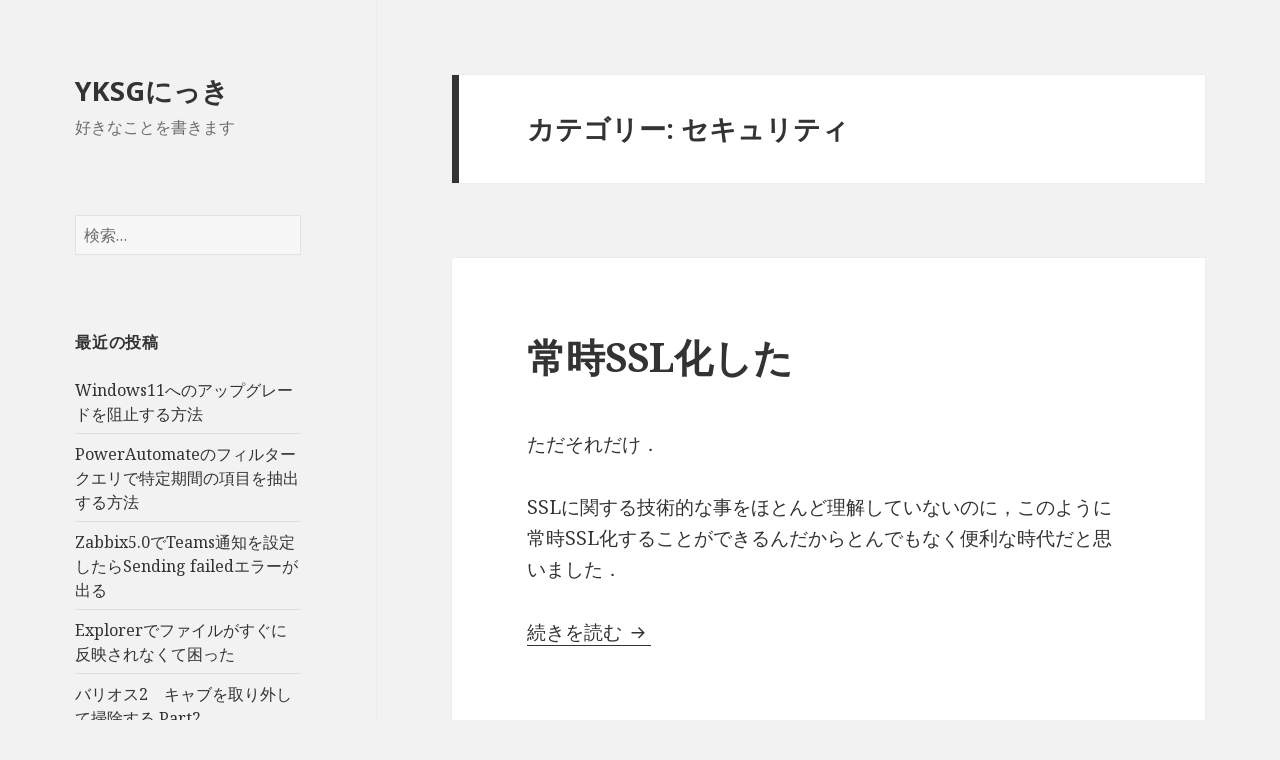

--- FILE ---
content_type: text/html; charset=UTF-8
request_url: https://yukushige.com/blog/?cat=2
body_size: 5601
content:
<!DOCTYPE html>
<html lang="ja" class="no-js">
<head>
	<meta charset="UTF-8">
	<meta name="viewport" content="width=device-width">
	<link rel="profile" href="https://gmpg.org/xfn/11">
	<link rel="pingback" href="https://yukushige.com/blog/xmlrpc.php">
	<!--[if lt IE 9]>
	<script src="https://yukushige.com/blog/wp-content/themes/twentyfifteen/js/html5.js"></script>
	<![endif]-->
	<script>(function(html){html.className = html.className.replace(/\bno-js\b/,'js')})(document.documentElement);</script>
<title>セキュリティ &#8211; YKSGにっき</title>
<link rel='dns-prefetch' href='//s0.wp.com' />
<link rel='dns-prefetch' href='//secure.gravatar.com' />
<link rel='dns-prefetch' href='//fonts.googleapis.com' />
<link rel='dns-prefetch' href='//s.w.org' />
<link href='https://fonts.gstatic.com' crossorigin rel='preconnect' />
<link rel="alternate" type="application/rss+xml" title="YKSGにっき &raquo; フィード" href="https://yukushige.com/blog/?feed=rss2" />
<link rel="alternate" type="application/rss+xml" title="YKSGにっき &raquo; コメントフィード" href="https://yukushige.com/blog/?feed=comments-rss2" />
<link rel="alternate" type="application/rss+xml" title="YKSGにっき &raquo; セキュリティ カテゴリーのフィード" href="https://yukushige.com/blog/?feed=rss2&#038;cat=2" />
		<script type="text/javascript">
			window._wpemojiSettings = {"baseUrl":"https:\/\/s.w.org\/images\/core\/emoji\/12.0.0-1\/72x72\/","ext":".png","svgUrl":"https:\/\/s.w.org\/images\/core\/emoji\/12.0.0-1\/svg\/","svgExt":".svg","source":{"concatemoji":"https:\/\/yukushige.com\/blog\/wp-includes\/js\/wp-emoji-release.min.js?ver=5.3.20"}};
			!function(e,a,t){var n,r,o,i=a.createElement("canvas"),p=i.getContext&&i.getContext("2d");function s(e,t){var a=String.fromCharCode;p.clearRect(0,0,i.width,i.height),p.fillText(a.apply(this,e),0,0);e=i.toDataURL();return p.clearRect(0,0,i.width,i.height),p.fillText(a.apply(this,t),0,0),e===i.toDataURL()}function c(e){var t=a.createElement("script");t.src=e,t.defer=t.type="text/javascript",a.getElementsByTagName("head")[0].appendChild(t)}for(o=Array("flag","emoji"),t.supports={everything:!0,everythingExceptFlag:!0},r=0;r<o.length;r++)t.supports[o[r]]=function(e){if(!p||!p.fillText)return!1;switch(p.textBaseline="top",p.font="600 32px Arial",e){case"flag":return s([127987,65039,8205,9895,65039],[127987,65039,8203,9895,65039])?!1:!s([55356,56826,55356,56819],[55356,56826,8203,55356,56819])&&!s([55356,57332,56128,56423,56128,56418,56128,56421,56128,56430,56128,56423,56128,56447],[55356,57332,8203,56128,56423,8203,56128,56418,8203,56128,56421,8203,56128,56430,8203,56128,56423,8203,56128,56447]);case"emoji":return!s([55357,56424,55356,57342,8205,55358,56605,8205,55357,56424,55356,57340],[55357,56424,55356,57342,8203,55358,56605,8203,55357,56424,55356,57340])}return!1}(o[r]),t.supports.everything=t.supports.everything&&t.supports[o[r]],"flag"!==o[r]&&(t.supports.everythingExceptFlag=t.supports.everythingExceptFlag&&t.supports[o[r]]);t.supports.everythingExceptFlag=t.supports.everythingExceptFlag&&!t.supports.flag,t.DOMReady=!1,t.readyCallback=function(){t.DOMReady=!0},t.supports.everything||(n=function(){t.readyCallback()},a.addEventListener?(a.addEventListener("DOMContentLoaded",n,!1),e.addEventListener("load",n,!1)):(e.attachEvent("onload",n),a.attachEvent("onreadystatechange",function(){"complete"===a.readyState&&t.readyCallback()})),(n=t.source||{}).concatemoji?c(n.concatemoji):n.wpemoji&&n.twemoji&&(c(n.twemoji),c(n.wpemoji)))}(window,document,window._wpemojiSettings);
		</script>
		<style type="text/css">
img.wp-smiley,
img.emoji {
	display: inline !important;
	border: none !important;
	box-shadow: none !important;
	height: 1em !important;
	width: 1em !important;
	margin: 0 .07em !important;
	vertical-align: -0.1em !important;
	background: none !important;
	padding: 0 !important;
}
</style>
	<link rel='stylesheet' id='twentyfifteen-jetpack-css'  href='https://yukushige.com/blog/wp-content/plugins/jetpack/modules/theme-tools/compat/twentyfifteen.css?ver=6.9.4' type='text/css' media='all' />
<link rel='stylesheet' id='wp-block-library-css'  href='https://yukushige.com/blog/wp-includes/css/dist/block-library/style.min.css?ver=5.3.20' type='text/css' media='all' />
<link rel='stylesheet' id='jetpack-email-subscribe-css'  href='https://yukushige.com/blog/wp-content/plugins/jetpack/modules/shortcodes/css/jetpack-email-subscribe.css?ver=1.0' type='text/css' media='all' />
<link rel='stylesheet' id='twentyfifteen-fonts-css'  href='https://fonts.googleapis.com/css?family=Noto+Sans%3A400italic%2C700italic%2C400%2C700%7CNoto+Serif%3A400italic%2C700italic%2C400%2C700%7CInconsolata%3A400%2C700&#038;subset=latin%2Clatin-ext' type='text/css' media='all' />
<link rel='stylesheet' id='genericons-css'  href='https://yukushige.com/blog/wp-content/plugins/jetpack/_inc/genericons/genericons/genericons.css?ver=3.1' type='text/css' media='all' />
<link rel='stylesheet' id='twentyfifteen-style-css'  href='https://yukushige.com/blog/wp-content/themes/twentyfifteen/style.css?ver=5.3.20' type='text/css' media='all' />
<style id='twentyfifteen-style-inline-css' type='text/css'>

		/* Custom Header Background Color */
		body:before,
		.site-header {
			background-color: #f2f2f2;
		}

		@media screen and (min-width: 59.6875em) {
			.site-header,
			.secondary {
				background-color: transparent;
			}

			.widget button,
			.widget input[type="button"],
			.widget input[type="reset"],
			.widget input[type="submit"],
			.widget_calendar tbody a,
			.widget_calendar tbody a:hover,
			.widget_calendar tbody a:focus {
				color: #f2f2f2;
			}
		}
	
</style>
<!--[if lt IE 9]>
<link rel='stylesheet' id='twentyfifteen-ie-css'  href='https://yukushige.com/blog/wp-content/themes/twentyfifteen/css/ie.css?ver=20141010' type='text/css' media='all' />
<![endif]-->
<!--[if lt IE 8]>
<link rel='stylesheet' id='twentyfifteen-ie7-css'  href='https://yukushige.com/blog/wp-content/themes/twentyfifteen/css/ie7.css?ver=20141010' type='text/css' media='all' />
<![endif]-->
<link rel='stylesheet' id='jetpack_css-css'  href='https://yukushige.com/blog/wp-content/plugins/jetpack/css/jetpack.css?ver=6.9.4' type='text/css' media='all' />
<script type='text/javascript' src='https://yukushige.com/blog/wp-includes/js/jquery/jquery.js?ver=1.12.4-wp'></script>
<script type='text/javascript' src='https://yukushige.com/blog/wp-includes/js/jquery/jquery-migrate.min.js?ver=1.4.1'></script>
<link rel='https://api.w.org/' href='https://yukushige.com/blog/index.php?rest_route=/' />
<link rel="EditURI" type="application/rsd+xml" title="RSD" href="https://yukushige.com/blog/xmlrpc.php?rsd" />
<link rel="wlwmanifest" type="application/wlwmanifest+xml" href="https://yukushige.com/blog/wp-includes/wlwmanifest.xml" /> 
<meta name="generator" content="WordPress 5.3.20" />

<link rel='dns-prefetch' href='//v0.wordpress.com'/>
<link rel='dns-prefetch' href='//jetpack.wordpress.com'/>
<link rel='dns-prefetch' href='//s0.wp.com'/>
<link rel='dns-prefetch' href='//s1.wp.com'/>
<link rel='dns-prefetch' href='//s2.wp.com'/>
<link rel='dns-prefetch' href='//public-api.wordpress.com'/>
<link rel='dns-prefetch' href='//0.gravatar.com'/>
<link rel='dns-prefetch' href='//1.gravatar.com'/>
<link rel='dns-prefetch' href='//2.gravatar.com'/>
<style type='text/css'>img#wpstats{display:none}</style><style type="text/css">.recentcomments a{display:inline !important;padding:0 !important;margin:0 !important;}</style><style type="text/css" id="custom-background-css">
body.custom-background { background-color: #f2f2f2; }
</style>
	<style type="text/css" id="syntaxhighlighteranchor"></style>
	<link rel="icon" href="favicon.ico">
</head>

<body class="archive category category-2 custom-background">
<div id="page" class="hfeed site">
	<a class="skip-link screen-reader-text" href="#content">コンテンツへスキップ</a>

	<div id="sidebar" class="sidebar">
		<header id="masthead" class="site-header" role="banner">
			<div class="site-branding">
										<p class="site-title"><a href="https://yukushige.com/blog/" rel="home">YKSGにっき</a></p>
											<p class="site-description">好きなことを書きます</p>
									<button class="secondary-toggle">﻿メニューとウィジェット</button>
			</div><!-- .site-branding -->
		</header><!-- .site-header -->

			<div id="secondary" class="secondary">

		
		
					<div id="widget-area" class="widget-area" role="complementary">
				<aside id="search-2" class="widget widget_search"><form role="search" method="get" class="search-form" action="https://yukushige.com/blog/">
				<label>
					<span class="screen-reader-text">検索:</span>
					<input type="search" class="search-field" placeholder="検索&hellip;" value="" name="s" />
				</label>
				<input type="submit" class="search-submit screen-reader-text" value="検索" />
			</form></aside>		<aside id="recent-posts-2" class="widget widget_recent_entries">		<h2 class="widget-title">最近の投稿</h2>		<ul>
											<li>
					<a href="https://yukushige.com/blog/?p=766">Windows11へのアップグレードを阻止する方法</a>
									</li>
											<li>
					<a href="https://yukushige.com/blog/?p=757">PowerAutomateのフィルタークエリで特定期間の項目を抽出する方法</a>
									</li>
											<li>
					<a href="https://yukushige.com/blog/?p=752">Zabbix5.0でTeams通知を設定したらSending failedエラーが出る</a>
									</li>
											<li>
					<a href="https://yukushige.com/blog/?p=748">Explorerでファイルがすぐに反映されなくて困った</a>
									</li>
											<li>
					<a href="https://yukushige.com/blog/?p=729">バリオス2　キャブを取り外して掃除する Part2</a>
									</li>
					</ul>
		</aside><aside id="recent-comments-2" class="widget widget_recent_comments"><h2 class="widget-title">最近のコメント</h2><ul id="recentcomments"><li class="recentcomments"><a href="https://yukushige.com/blog/?p=592#comment-10">Ulefone Armor 3W 買ったのでレビュー</a> に <span class="comment-author-link">yukushige</span> より</li><li class="recentcomments"><a href="https://yukushige.com/blog/?p=592#comment-9">Ulefone Armor 3W 買ったのでレビュー</a> に <span class="comment-author-link">浅香貞治</span> より</li><li class="recentcomments"><a href="https://yukushige.com/blog/?p=664#comment-5">バリオス2　キャブを取り外して掃除する Part1</a> に <span class="comment-author-link"><a href='https://yukushige.com/blog/?p=729' rel='external nofollow ugc' class='url'>バリオス2　キャブを取り外して掃除する Part2 &#8211; YKSGにっき</a></span> より</li><li class="recentcomments"><a href="https://yukushige.com/blog/?p=234#comment-4">Xiaomi Mi MIX3 のレビューをしてみる</a> に <span class="comment-author-link">でっていう</span> より</li><li class="recentcomments"><a href="https://yukushige.com/blog/?p=234#comment-3">Xiaomi Mi MIX3 のレビューをしてみる</a> に <span class="comment-author-link">yukushige</span> より</li></ul></aside><aside id="archives-2" class="widget widget_archive"><h2 class="widget-title">アーカイブ</h2>		<ul>
				<li><a href='https://yukushige.com/blog/?m=202110'>2021年10月</a></li>
	<li><a href='https://yukushige.com/blog/?m=202104'>2021年4月</a></li>
	<li><a href='https://yukushige.com/blog/?m=202006'>2020年6月</a></li>
	<li><a href='https://yukushige.com/blog/?m=202002'>2020年2月</a></li>
	<li><a href='https://yukushige.com/blog/?m=202001'>2020年1月</a></li>
	<li><a href='https://yukushige.com/blog/?m=201911'>2019年11月</a></li>
	<li><a href='https://yukushige.com/blog/?m=201910'>2019年10月</a></li>
	<li><a href='https://yukushige.com/blog/?m=201908'>2019年8月</a></li>
	<li><a href='https://yukushige.com/blog/?m=201906'>2019年6月</a></li>
	<li><a href='https://yukushige.com/blog/?m=201905'>2019年5月</a></li>
	<li><a href='https://yukushige.com/blog/?m=201902'>2019年2月</a></li>
	<li><a href='https://yukushige.com/blog/?m=201901'>2019年1月</a></li>
	<li><a href='https://yukushige.com/blog/?m=201812'>2018年12月</a></li>
	<li><a href='https://yukushige.com/blog/?m=201811'>2018年11月</a></li>
	<li><a href='https://yukushige.com/blog/?m=201810'>2018年10月</a></li>
	<li><a href='https://yukushige.com/blog/?m=201809'>2018年9月</a></li>
	<li><a href='https://yukushige.com/blog/?m=201808'>2018年8月</a></li>
	<li><a href='https://yukushige.com/blog/?m=201807'>2018年7月</a></li>
	<li><a href='https://yukushige.com/blog/?m=201806'>2018年6月</a></li>
	<li><a href='https://yukushige.com/blog/?m=201805'>2018年5月</a></li>
	<li><a href='https://yukushige.com/blog/?m=201803'>2018年3月</a></li>
		</ul>
			</aside><aside id="categories-2" class="widget widget_categories"><h2 class="widget-title">カテゴリー</h2>		<ul>
				<li class="cat-item cat-item-3"><a href="https://yukushige.com/blog/?cat=3">JavaScript</a>
</li>
	<li class="cat-item cat-item-10"><a href="https://yukushige.com/blog/?cat=10">Linux</a>
</li>
	<li class="cat-item cat-item-16"><a href="https://yukushige.com/blog/?cat=16">Microsoft</a>
</li>
	<li class="cat-item cat-item-5"><a href="https://yukushige.com/blog/?cat=5">Python</a>
</li>
	<li class="cat-item cat-item-6"><a href="https://yukushige.com/blog/?cat=6">Raspberry Pi</a>
</li>
	<li class="cat-item cat-item-11"><a href="https://yukushige.com/blog/?cat=11">スマホ</a>
</li>
	<li class="cat-item cat-item-2 current-cat"><a aria-current="page" href="https://yukushige.com/blog/?cat=2">セキュリティ</a>
</li>
	<li class="cat-item cat-item-13"><a href="https://yukushige.com/blog/?cat=13">ネット</a>
</li>
	<li class="cat-item cat-item-15"><a href="https://yukushige.com/blog/?cat=15">バイク</a>
</li>
	<li class="cat-item cat-item-7"><a href="https://yukushige.com/blog/?cat=7">パソコン</a>
</li>
	<li class="cat-item cat-item-1"><a href="https://yukushige.com/blog/?cat=1">未分類</a>
</li>
	<li class="cat-item cat-item-14"><a href="https://yukushige.com/blog/?cat=14">自作キーボード</a>
</li>
	<li class="cat-item cat-item-12"><a href="https://yukushige.com/blog/?cat=12">買ったもの</a>
</li>
	<li class="cat-item cat-item-9"><a href="https://yukushige.com/blog/?cat=9">雑談とか</a>
</li>
		</ul>
			</aside><aside id="text-2" class="widget widget_text"><h2 class="widget-title">おすすめ回線</h2>			<div class="textwidget"><p><a href="https://px.a8.net/svt/ejp?a8mat=35LWMV+1LRLQY+50+3INYY9" target="_blank" rel="nofollow noopener noreferrer"><img src="https://www29.a8.net/svt/bgt?aid=190818679097&amp;wid=026&amp;eno=01&amp;mid=s00000000018021275000&amp;mc=1" alt="" width="120" height="90" border="0" /></a><img src="https://www10.a8.net/0.gif?a8mat=35LWMV+1LRLQY+50+3INYY9" alt="" width="1" height="1" border="0" /></p>
<p><strong><a href="https://yukushige.com/blog/?p=472">おかげさまで回線速度1000倍になりました．</a></strong>感謝を込めて宣伝．</p>
</div>
		</aside>			</div><!-- .widget-area -->
		
	</div><!-- .secondary -->

	</div><!-- .sidebar -->

	<div id="content" class="site-content">
	<section id="primary" class="content-area">
		<main id="main" class="site-main" role="main">

		
			<header class="page-header">
				<h1 class="page-title">カテゴリー: セキュリティ</h1>			</header><!-- .page-header -->

			
<article id="post-21" class="post-21 post type-post status-publish format-standard hentry category-2">
	
	<header class="entry-header">
		<h2 class="entry-title"><a href="https://yukushige.com/blog/?p=21" rel="bookmark">常時SSL化した</a></h2>	</header><!-- .entry-header -->

	<div class="entry-content">
		<p>ただそれだけ．</p>
<p>SSLに関する技術的な事をほとんど理解していないのに，このように常時SSL化することができるんだからとんでもなく便利な時代だと思いました．</p>
<p> <a href="https://yukushige.com/blog/?p=21#more-21" class="more-link">続きを読む <span class="screen-reader-text">常時SSL化した</span></a></p>
	</div><!-- .entry-content -->

	
	<footer class="entry-footer">
		<span class="posted-on"><span class="screen-reader-text">投稿日: </span><a href="https://yukushige.com/blog/?p=21" rel="bookmark"><time class="entry-date published" datetime="2018-03-21T23:33:35+09:00">2018年3月21日</time><time class="updated" datetime="2019-01-22T17:48:17+09:00">2019年1月22日</time></a></span><span class="cat-links"><span class="screen-reader-text">カテゴリー </span><a href="https://yukushige.com/blog/?cat=2" rel="category">セキュリティ</a></span><span class="comments-link"><a href="https://yukushige.com/blog/?p=21#respond"><span class="screen-reader-text">常時SSL化した に</span>コメントを残す</a></span>			</footer><!-- .entry-footer -->

</article><!-- #post-## -->

		</main><!-- .site-main -->
	</section><!-- .content-area -->


	</div><!-- .site-content -->

	<footer id="colophon" class="site-footer" role="contentinfo">
		<div class="site-info">
		Copyright(c) 2018 <a href="https://yukushige.com/" title="Yukushige.com" rel="home">Yukushige.com </a>All Rights Reserved.
		</div><!-- .site-info -->
	</footer><!-- .site-footer -->

</div><!-- .site -->

	<div style="display:none">
	</div>
<script type='text/javascript' src='https://s0.wp.com/wp-content/js/devicepx-jetpack.js?ver=202604'></script>
<script type='text/javascript' src='https://secure.gravatar.com/js/gprofiles.js?ver=2026Janaa'></script>
<script type='text/javascript'>
/* <![CDATA[ */
var WPGroHo = {"my_hash":""};
/* ]]> */
</script>
<script type='text/javascript' src='https://yukushige.com/blog/wp-content/plugins/jetpack/modules/wpgroho.js?ver=5.3.20'></script>
<script type='text/javascript' src='https://yukushige.com/blog/wp-content/themes/twentyfifteen/js/skip-link-focus-fix.js?ver=20141010'></script>
<script type='text/javascript'>
/* <![CDATA[ */
var screenReaderText = {"expand":"<span class=\"screen-reader-text\">\u30b5\u30d6\u30e1\u30cb\u30e5\u30fc\u3092\u5c55\u958b<\/span>","collapse":"<span class=\"screen-reader-text\">\u30b5\u30d6\u30e1\u30cb\u30e5\u30fc\u3092\u9589\u3058\u308b<\/span>"};
/* ]]> */
</script>
<script type='text/javascript' src='https://yukushige.com/blog/wp-content/themes/twentyfifteen/js/functions.js?ver=20150330'></script>
<script type='text/javascript' src='https://yukushige.com/blog/wp-includes/js/wp-embed.min.js?ver=5.3.20'></script>
<script type='text/javascript' src='https://stats.wp.com/e-202604.js' async='async' defer='defer'></script>
<script type='text/javascript'>
	_stq = window._stq || [];
	_stq.push([ 'view', {v:'ext',j:'1:6.9.4',blog:'144315617',post:'0',tz:'9',srv:'yukushige.com'} ]);
	_stq.push([ 'clickTrackerInit', '144315617', '0' ]);
</script>

<script defer src="https://static.cloudflareinsights.com/beacon.min.js/vcd15cbe7772f49c399c6a5babf22c1241717689176015" integrity="sha512-ZpsOmlRQV6y907TI0dKBHq9Md29nnaEIPlkf84rnaERnq6zvWvPUqr2ft8M1aS28oN72PdrCzSjY4U6VaAw1EQ==" data-cf-beacon='{"version":"2024.11.0","token":"a62e611a92664327af34d60c603426a7","r":1,"server_timing":{"name":{"cfCacheStatus":true,"cfEdge":true,"cfExtPri":true,"cfL4":true,"cfOrigin":true,"cfSpeedBrain":true},"location_startswith":null}}' crossorigin="anonymous"></script>
</body>
</html>
